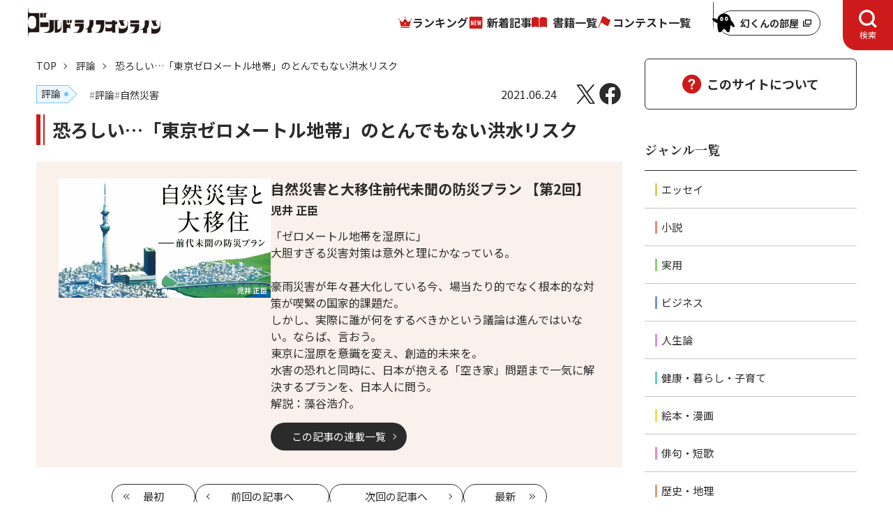

--- FILE ---
content_type: text/html; charset=utf-8
request_url: https://renaissance-media.jp/articles/-/6368
body_size: 11804
content:
<!DOCTYPE html>
<html lang="ja">
<head>
<meta charset="utf-8">
<meta name="viewport" content="width=device-width, initial-scale=1">

<title>恐ろしい…「東京ゼロメートル地帯」のとんでもない洪水リスク｜ゴールドライフオンライン</title>
<meta name="description" content="本記事は、児井正臣氏の書籍『自然災害と大移住――前代未聞の防災プラン』（幻冬舎ルネッサンス新社）より、一部抜粋・編集したものです。">
<meta name="robots" content="max-image-preview:large">
<meta name="theme-color" content="#fffff">
<meta property="og:locale" content="ja_JP">
<meta property="og:url" content="https://renaissance-media.jp/articles/-/6368">
<meta property="og:type" content="article">
<meta property="og:title" content="恐ろしい…「東京ゼロメートル地帯」のとんでもない洪水リスク｜ゴールドライフオンライン">
<meta property="og:description" content="本記事は、児井正臣氏の書籍『自然災害と大移住――前代未聞の防災プラン』（幻冬舎ルネッサンス新社）より、一部抜粋・編集したものです。">
<meta property="og:site_name" content="ゴールドライフオンライン">
<meta property="og:image" content="https://renaissance-media.ismcdn.jp/mwimgs/b/5/1200w/img_b5879b6a7d67e993fdc7f1e29189a4fb1047945.jpg">
<meta name="twitter:card" content="summary_large_image">
<meta name="twitter:site" content="gentoshaglo">
<meta name="twitter:domain" content="renaissance-media.jp">
<link rel="icon" href="https://renaissance-media.ismcdn.jp/common/glo/images/favicon/favicon.ico?rd=202405081420">
<link rel="apple-touch-icon" href="https://renaissance-media.ismcdn.jp/common/glo/images/favicon/apple-touch-icon.png?rd=202405081420" sizes="180x180">
<link rel="manifest" href="https://renaissance-media.jp/manifest.json?rd=202405081420"><link rel="canonical" href="https://renaissance-media.jp/articles/-/6368">

<link rel="preconnect" href="https://fonts.googleapis.com">
<link rel="preconnect" href="https://fonts.gstatic.com" crossorigin>
<link rel="preload" as="style" href="https://fonts.googleapis.com/css2?family=Noto+Sans+JP:wght@400;700&family=Oswald:wght@500&family=Noto+Serif+JP:wght@700&display=swap">
<link rel="stylesheet" href="https://fonts.googleapis.com/css2?family=Noto+Sans+JP:wght@400;700&family=Oswald:wght@500&family=Noto+Serif+JP:wght@700&display=swap" media="print" onload="this.media='all'; this.onload=null;">


<link rel="stylesheet" href="https://renaissance-media.ismcdn.jp/resources/glo/css/pc/leafs.css?rd=202405081420">
<script src="https://renaissance-media.ismcdn.jp/resources/prod/glo/js/pc/leafs.prod.js?rd=202405081420" defer></script>

<script type="application/ld+json">
[{"@context":"http://schema.org","@type":"BreadcrumbList","itemListElement":[{"@type":"ListItem","position":1,"item":{"@id":"https://renaissance-media.jp","name":"ゴールドライフオンライン トップ"}},{"@type":"ListItem","position":2,"item":{"@id":"https://renaissance-media.jp/list/genre/評論","name":"評論"}},{"@type":"ListItem","position":3,"item":{"@id":"https://renaissance-media.jp/articles/-/6368","name":"恐ろしい…「東京ゼロメートル地帯」のとんでもない洪水リスク"}}]},{"@context":"http://schema.org","@type":"NewsArticle","mainEntityOfPage":{"@type":"WebPage","@id":"https://renaissance-media.jp/articles/-/6368"},"headline":"恐ろしい…「東京ゼロメートル地帯」のとんでもない洪水リスク","image":{"@type":"ImageObject","url":"https://renaissance-media.ismcdn.jp/mwimgs/b/5/1200w/img_b5879b6a7d67e993fdc7f1e29189a4fb1047945.jpg","width":"1200","height":"675"},"datePublished":"2021-06-24T16:00:00+09:00","dateModified":"2021-06-26T00:12:06+09:00","author":[{"@type":"Person","name":"児井 正臣","url":"https://renaissance-media.jp/list/author/60d04b597765613c61000000"}],"description":"本記事は、児井正臣氏の書籍『自然災害と大移住――前代未聞の防災プラン』（幻冬舎ルネッサンス新社）より、一部抜粋・編集したものです。","publisher":{"@type":"Organization","name":"ゴールドライフオンライン","logo":{"@type":"ImageObject","url":"https://renaissance-media.ismcdn.jp/common/glo/images/logo.png"}}}]
</script>
<!-- Google Tag Manager -->
<script>(function(w,d,s,l,i){w[l]=w[l]||[];w[l].push({'gtm.start':
new Date().getTime(),event:'gtm.js'});var f=d.getElementsByTagName(s)[0],
j=d.createElement(s),dl=l!='dataLayer'?'&l='+l:'';j.async=true;j.src=
'https://www.googletagmanager.com/gtm.js?id='+i+dl;f.parentNode.insertBefore(j,f);
})(window,document,'script','dataLayer','GTM-P5J8BRK');</script>
<!-- End Google Tag Manager -->
<script async src="https://pagead2.googlesyndication.com/pagead/js/adsbygoogle.js?client=ca-pub-3594808693394612"
crossorigin="anonymous"></script></head>
<body>
<!-- Google Tag Manager (noscript) -->
<noscript><iframe src="https://www.googletagmanager.com/ns.html?id=GTM-P5J8BRK"
height="0" width="0" style="display:none;visibility:hidden"></iframe></noscript>
<!-- End Google Tag Manager (noscript) --><div class="l-wrap">
<header class="g-header js-header-pc">
  <div class="g-header__inner">
    <div class="g-header__logo">
      <a href="/" class="u-link-hover-opacity">
      <img src="/common/glo/images/logo.svg" width="190" height="40" class="" alt="ゴールドライフオンライン" loading="eager">
      </a>
    </div>
    <nav class="g-nav-wrap">
      <ul class="g-nav">
        <li class="g-nav__list"><a href="/list/ranking" class="g-nav__link --ranking">ランキング</a></li>
        <li class="g-nav__list"><a href="/category/glo-articles" class="g-nav__link --latest">新着記事</a></li>
        <li class="g-nav__list"><a href="/ud/books" class="g-nav__link --book">書籍一覧</a></li>
        <li class="g-nav__list"><a href="/category/event" class="g-nav__link --event">コンテスト一覧</a></li>
      </ul>
    </nav>
    <div class="g-header-genkun">
      <a href="/articles/-/15246" target="_blank" class="g-header-genkun__link">
        <img width="32" height="46" alt="" class="g-header-genkun__icon" src="https://renaissance-media.ismcdn.jp/common/glo/images/genkun/header-icon.svg?rd=202404250000" loading="lazy">
        <span class="g-header-genkun__txt">幻くんの部屋</span>
      </a>
    </div>
    <button type="button" class="g-header-search-btn js-header-search-btn-pc" aria-expanded="false" aria-controls="header-search-box" role="tab">
      <span class="g-header-search-btn__txt js-header-search-btn-txt-pc">検索</span>
    </button>
    <div class="g-header-search" id="header-search-box-pc" aria-hidden="true" role="tabpanel">
      <form action="/list/search" method="get" class="m-search">
        <div class="m-search__box">
          <input class="m-search__input" placeholder="検索する" type="text" value="" name="fulltext">
          <button class="m-search__button" type="submit">
            <img width="18" height="18" alt="検索" class="m-search__icon" src="https://renaissance-media.ismcdn.jp/common/glo/images/icon/header-search.svg?rd=202404250000" loading="lazy">
          </button>
        </div>
      </form>
      <span class="m-search-text">探したいキーワード / 著者名 / 書籍名などを入力して検索してください。<br>複数キーワードで調べる場合は、単語ごとにスペースで区切って検索してください。</span>
    </div>
  </div>
</header>  <div class="l-container u-lg-mt-3">
    <div class="l-main">
<nav class="m-breadcrumb">
  <ul class="m-breadcrumb-inner">
    <li class="m-breadcrumb-item">
      <a href="/" class="m-breadcrumb-item__link">TOP</a></li>
    <li class="m-breadcrumb-item">
      <a href="/list/genre/評論" class="m-breadcrumb-item__link">評論</a></li>
    <li class="m-breadcrumb-item">恐ろしい…「東京ゼロメートル地帯」のとんでもない洪水リスク</li>
  </ul>
</nav>
      <main>
        <article class="article-wrap u-lg-mt-3">
<div class="article-header u-lg-mb-15 u-sm-mb-15">
  <div class="article-info u-lg-mb-3 u-sm-mb-3">
    <div class="u-lg-flex u-lg-mr-auto u-lg-flex-wrap u-sm-flex u-sm-flex-wrap">
<ul class="article-info-genres u-sm-mb-2">
  <li class="article-info-genres__item">
    <a href="/list/genre/評論" class="article-info-genres__link"><span class="c-genre-label --criticism --size-M u-lg-mr-3">評論</span></a>
  </li>
</ul>
<ul class="article-info-tags u-sm-mb-2">
  <li class="article-info-tags__item">
    <a href="/list/tag/評論" class="article-info-tags__link"><span class="c-tag">評論</span></a>
  </li>
  <li class="article-info-tags__item">
    <a href="/list/tag/自然災害" class="article-info-tags__link"><span class="c-tag">自然災害</span></a>
  </li>
</ul>
    </div>
    <div class="u-lg-flex u-lg-items-center u-lg-ml-auto u-sm-flex u-sm-items-center">
      <time datetime="2021-06-24T16:00:00+09:00" class="u-lg-mr-6">2021.06.24</time>
<ul class="article-sns-share">
  <li><a href="https://twitter.com/intent/tweet?url=https://renaissance-media.jp/articles/-/6368&text=%E6%81%90%E3%82%8D%E3%81%97%E3%81%84%E2%80%A6%E3%80%8C%E6%9D%B1%E4%BA%AC%E3%82%BC%E3%83%AD%E3%83%A1%E3%83%BC%E3%83%88%E3%83%AB%E5%9C%B0%E5%B8%AF%E3%80%8D%E3%81%AE%E3%81%A8%E3%82%93%E3%81%A7%E3%82%82%E3%81%AA%E3%81%84%E6%B4%AA%E6%B0%B4%E3%83%AA%E3%82%B9%E3%82%AF" target="_blank" class="article-sns-share__item --x" aria-label="X"></a></li>
  <li><a href="https://www.facebook.com/sharer.php?src=bm&u=https://renaissance-media.jp/articles/-/6368&t=%E6%81%90%E3%82%8D%E3%81%97%E3%81%84%E2%80%A6%E3%80%8C%E6%9D%B1%E4%BA%AC%E3%82%BC%E3%83%AD%E3%83%A1%E3%83%BC%E3%83%88%E3%83%AB%E5%9C%B0%E5%B8%AF%E3%80%8D%E3%81%AE%E3%81%A8%E3%82%93%E3%81%A7%E3%82%82%E3%81%AA%E3%81%84%E6%B4%AA%E6%B0%B4%E3%83%AA%E3%82%B9%E3%82%AF" target="_blank" class="article-sns-share__item --facebook" aria-label="Facebook"></a></li>
</ul>    </div>
  </div>

  <h1 class="article-header__ttl u-lg-mb-6 u-sm-mb-4">恐ろしい…「東京ゼロメートル地帯」のとんでもない洪水リスク</h1>

  <div class="article-category">
<div class="article-category-info">
  <figure class="article-category-info__figure">
    <img src="https://renaissance-media.ismcdn.jp/mwimgs/5/5/1280w/img_554ff7c2508225046755942eaed52e33685795.jpg" srcset="https://renaissance-media.ismcdn.jp/mwimgs/5/5/640w/img_554ff7c2508225046755942eaed52e33685795.jpg 640w, https://renaissance-media.ismcdn.jp/mwimgs/5/5/608w/img_554ff7c2508225046755942eaed52e33685795.jpg 980w, https://renaissance-media.ismcdn.jp/mwimgs/5/5/608w/img_554ff7c2508225046755942eaed52e33685795.jpg 1280w" width="304" height="171" class="article-category-info__img" alt="" loading="eager">
  </figure>
  <div class="article-category-info__box u-sm-pt-2 u-sm-pl-5 u-sm-pr-5 u-sm-pb-7">
    <div class="article-category-info__ttl">
      自然災害と大移住――前代未聞の防災プラン
      【第2回】
    </div>
    <div class="article-category-info__subtitle"></div>

    <div class="article-category-info__author">
      
      児井 正臣
     </div>

    <div class="article-category-info__content"><p>「ゼロメートル地帯を湿原に」</p>

<p>大胆すぎる災害対策は意外と理にかなっている。</p>

<p>&nbsp;</p>

<p>豪雨災害が年々甚大化している今、場当たり的でなく根本的な対策が喫緊の国家的課題だ。</p>

<p>しかし、実際に誰が何をするべきかという議論は進んではいない。ならば、言おう。</p>

<p>東京に湿原を――意識を変え、創造的未来を。</p>

<p>水害の恐れと同時に、日本が抱える「空き家」問題まで一気に解決するプランを、日本人に問う。</p>

<p>解説：藻谷浩介。</p>
</div>
    <div class="u-lg-flex">
      <a href="/category/gr293" class="c-btn --link-black">この記事の連載一覧</a>
    </div>
  </div>
</div><div class="article-category-pagination">
  <span class="article-category-pagination__item --first">
    <a href="/articles/-/6354" class="article-category-pagination__btn --first"><span class="u-sm-hidden-text">最初</span></a>
  </span>

  <span class="article-category-pagination__item --prev">
    <a href="/articles/-/6354" class="article-category-pagination__btn --prev">前回<span class="u-sm-hidden-text">の記事へ</span></a>
  </span>

  <span class="article-category-pagination__item --next">
    <a href="/articles/-/6404" class="article-category-pagination__btn --next">次回<span class="u-sm-hidden-text">の記事へ</span></a>
  </span>

  <span class="article-category-pagination__item --latest">
    <a href="/articles/-/6931" class="article-category-pagination__btn --latest"><span class="u-sm-hidden-text">最新</span></a>
  </span>
</div>  </div>

  <figure class="article-header__figure u-lg-mb-6 u-sm-mb-6">
    <img src="https://renaissance-media.ismcdn.jp/mwimgs/b/5/1280w/img_b5879b6a7d67e993fdc7f1e29189a4fb1047945.jpg" srcset="https://renaissance-media.ismcdn.jp/mwimgs/b/5/640w/img_b5879b6a7d67e993fdc7f1e29189a4fb1047945.jpg 640w, https://renaissance-media.ismcdn.jp/mwimgs/b/5/1680w/img_b5879b6a7d67e993fdc7f1e29189a4fb1047945.jpg 980w, https://renaissance-media.ismcdn.jp/mwimgs/b/5/1680w/img_b5879b6a7d67e993fdc7f1e29189a4fb1047945.jpg 1280w" width="840" height="475" class="article-header__img" alt="" loading="eager">
  </figure>

  <div class="article-header-summary u-lg-mb-8 u-sm-mb-8">
    <div class="article-header-summary__inner">
      本記事は、児井正臣氏の書籍『自然災害と大移住――前代未聞の防災プラン』（幻冬舎ルネッサンス新社）より、一部抜粋・編集したものです。
    </div>
  </div>
</div>
<div class="article-body u-lg-mb-11 u-sm-mb-11">
<h2>東京ゼロメートル地帯を遊水地に</h2>

<p>大雨による洪水災害がここ数年全国でひどくなってきている。気象庁のデータでは、「滝のように降る」とされる1時間降水量が50ミリ以上の雨の平均年間発生回数が、国内で2010～19年は統計を取り始めた1976～85年の約1.4倍に増えている。（図1）</p>



<div class="image-area figure-center" style="width:500px;">
<img alt="" class="main-image" src="/mwimgs/8/c/1000m/img_8c2adc5ada68658a7bb3919ea66e3162189882.jpg">
<div class="caption">（図1）全国の1時間降水量50mm以上の年間発生回数の経年変化</div>
</div>



<p>ただし過去にもこのような天候が「荒れる」ことや、逆に日照りが続き干ばつが続いたりしたことは、古今東西記録には多く残されている。</p>

<p>だから地球の歴史から言えば、このように「荒れる」ことの方が通常状態で、逆に高度成長期と言われていた戦後の何十年かが、地球や日本列島では例外的な、安定していた時代だったのかも知れない。</p>

<p>しかし被害が大きくなったのは人口が増え、人の住むエリアが広がったことや、狭い地域に過密な状態で住むようになったからでもある。そもそも人も住まず田畑もないようなところならば川が氾濫しても土砂崩れがあっても被害はない。川の氾濫が起きるような場所には、すなわち自然災害リスクの高い所には人間は住まないものだったが、今はそうではない。</p>

<p>なぜそのようなところに住むようになったのだろうか。</p>

<p>ひとつはもともと安全だと思われていたところが危険になってきたケースで、河川や潮流による浸食が長い年月続くことで徐々に地盤が沈下したり脆くなるなどの自然の変化によるものがある。</p>

<p>また人が自然に手を加えることによって危険になったものもある。地下水汲み上げによる地盤沈下がその最たるものだが、ダム建設や河川改修などといった、農地の確保や灌漑、洪水調整などを目的に行った自然改良も、地域によっては逆にリスクが高まったということもある。さらに近年、地球温暖化による海面上昇で、高潮などのリスクが高まったこともある。</p>

<p>そしてもうひとつは、近年最初からリスクのあったところに人が住むようになったことだ。</p>

<p>人口が増え、核家族化が進み、大勢の人が新たに住む場所を見つけなければならなくなったときに、手ごろなコストで住居を定めようとすると、自然災害上危険なところにも住まなければならなくなることもあった。戦後の高度成長期には、たまたま気候も安定していて大きな自然災害が少なかったせいか、あまりそのことに考慮が払われなかったのかも知れない。</p>


</div>
<div class="article-footer u-lg-mb-16">

  <div class="article-btn-nextpage u-lg-mb-10 u-sm-mb-8">
    <a href="?page=2" class="article-btn-nextpage__link">
      <span class="article-btn-nextpage__ttl">次ページ</span>
      <div class="article-btn-nextpage__txt">そのような危険地域で過ごすには、堤防を…</div>
    </a>
  </div>


  <div class="u-lg-mb-10 u-sm-mb-8">
    <div class="m-pager"><ol class="m-pager-list"><li class="m-pager-item"><span class="m-pager-item__current">1</span></li><li class="m-pager-item"><a href="?page=2" class="m-pager-item__number">2</a></li></ol></div>
  </div>
  
<div class="article-reaction u-lg-mb-10 js-article-reaction-btns">
  <div class="article-reaction-ttl">
    <span class="article-reaction-ttl__balloon js-reaction-txt">この記事はどうでしたか？</span>
  </div>
  <form>
    <input type="hidden" name="vote[article_id]" class="js-vote-id" value="6368">
    <input type="hidden" name="vote[article_title]" class="js-vote-title" value="恐ろしい…「東京ゼロメートル地帯」のとんでもない洪水リスク">
    <ul class="u-lg-flex u-lg-justify-center u-lg-gap u-sm-flex u-sm-justify-center u-sm-gap">
      <li>
        <button name="vote[button1]" class="article-reaction-btn js-reaction-btn" data-reaction-code="1" type="button">
          <span class="article-reaction-btn__txt --be-moved">感動した</span>
          <div class="u-lg-flex u-lg-items-center u-sm-flex u-sm-items-center">
            <div class="article-reaction-btn__img --be-moved"></div>
            <span class="article-reaction-btn__count js-reaction-count">0</span>
          </div>
        </button>
      </li>
      <li>
        <button name="vote[button2]" class="article-reaction-btn js-reaction-btn" data-reaction-code="2" type="button">
          <span class="article-reaction-btn__txt">面白い</span>
          <div class="u-lg-flex u-lg-items-center u-sm-flex u-sm-items-center">
            <div class="article-reaction-btn__img --interesting"></div>
            <span class="article-reaction-btn__count js-reaction-count">0</span>
          </div>
        </button>
      </li>
      <li>
        <button name="vote[button3]" class="article-reaction-btn js-reaction-btn" data-reaction-code="3" type="button">
          <span class="article-reaction-btn__txt">なるほど</span>
          <div class="u-lg-flex u-lg-items-center u-sm-flex u-sm-items-center">
            <div class="article-reaction-btn__img --i-see"></div>
            <span class="article-reaction-btn__count js-reaction-count">0</span>
          </div>
        </button>
      </li>
    </ul>
  </form>
</div>

  <div class="article-info u-lg-mb-3 u-sm-mb-6">
    <div class="u-lg-flex u-lg-mr-auto u-lg-flex-wrap u-sm-flex u-sm-flex-wrap">
<ul class="article-info-genres u-sm-mb-2">
  <li class="article-info-genres__item">
    <a href="/list/genre/評論" class="article-info-genres__link"><span class="c-genre-label --criticism --size-M u-lg-mr-3">評論</span></a>
  </li>
</ul>
<ul class="article-info-tags u-sm-mb-2">
  <li class="article-info-tags__item">
    <a href="/list/tag/評論" class="article-info-tags__link"><span class="c-tag">評論</span></a>
  </li>
  <li class="article-info-tags__item">
    <a href="/list/tag/自然災害" class="article-info-tags__link"><span class="c-tag">自然災害</span></a>
  </li>
</ul>
    </div>
    <div class="u-sm-flex u-lg-ml-auto">
<ul class="article-sns-share">
  <li><a href="https://twitter.com/intent/tweet?url=https://renaissance-media.jp/articles/-/6368&text=%E6%81%90%E3%82%8D%E3%81%97%E3%81%84%E2%80%A6%E3%80%8C%E6%9D%B1%E4%BA%AC%E3%82%BC%E3%83%AD%E3%83%A1%E3%83%BC%E3%83%88%E3%83%AB%E5%9C%B0%E5%B8%AF%E3%80%8D%E3%81%AE%E3%81%A8%E3%82%93%E3%81%A7%E3%82%82%E3%81%AA%E3%81%84%E6%B4%AA%E6%B0%B4%E3%83%AA%E3%82%B9%E3%82%AF" target="_blank" class="article-sns-share__item --x" aria-label="X"></a></li>
  <li><a href="https://www.facebook.com/sharer.php?src=bm&u=https://renaissance-media.jp/articles/-/6368&t=%E6%81%90%E3%82%8D%E3%81%97%E3%81%84%E2%80%A6%E3%80%8C%E6%9D%B1%E4%BA%AC%E3%82%BC%E3%83%AD%E3%83%A1%E3%83%BC%E3%83%88%E3%83%AB%E5%9C%B0%E5%B8%AF%E3%80%8D%E3%81%AE%E3%81%A8%E3%82%93%E3%81%A7%E3%82%82%E3%81%AA%E3%81%84%E6%B4%AA%E6%B0%B4%E3%83%AA%E3%82%B9%E3%82%AF" target="_blank" class="article-sns-share__item --facebook" aria-label="Facebook"></a></li>
</ul>    </div>
  </div>

  <div class="u-lg-flex u-lg-justify-center u-sm-mb-1">
    <a href="/category/gr293" class="c-btn --link-black">この記事の連載一覧</a>
  </div>

<div class="article-category-pagination">
  <span class="article-category-pagination__item --first">
    <a href="/articles/-/6354" class="article-category-pagination__btn --first"><span class="u-sm-hidden-text">最初</span></a>
  </span>

  <span class="article-category-pagination__item --prev">
    <a href="/articles/-/6354" class="article-category-pagination__btn --prev">前回<span class="u-sm-hidden-text">の記事へ</span></a>
  </span>

  <span class="article-category-pagination__item --next">
    <a href="/articles/-/6404" class="article-category-pagination__btn --next">次回<span class="u-sm-hidden-text">の記事へ</span></a>
  </span>

  <span class="article-category-pagination__item --latest">
    <a href="/articles/-/6931" class="article-category-pagination__btn --latest"><span class="u-sm-hidden-text">最新</span></a>
  </span>
</div>
</div>        </article>
      </main>
<section class="article-author-detail u-lg-mb-20 u-sm-mb-20">
  <h2 class="c-heading-section u-lg-mb-6 u-sm-mb-4">著者詳細</h2>
  <div class="m-author-info u-lg-mb-18 u-sm-mb-16">
    <div class="u-lg-ml-4 u-sm-ml-3">
      <div class="u-fs-XL u-fw-bold u-lg-mb-3">児井 正臣</div>
      <div class="u-sm-clear-both">
        <div class="m-author-info__content u-lg-mb-6 u-sm-mb-6">1945年1月19日 横浜市で生まれる。<br>
1963年3月 東京都立両国高校を卒業。<br>
1968年3月 慶応義塾大学商学部を卒業（ゼミは交通経済学）。<br>
1968年4月 日本アイ・ビー・エム株式会社に入社。<br>
1991年12月 一般旅行業務取扱主任者主任補の資格を独学で取得。<br>
2004年12月 日本アイ・ビー・エム株式会社を定年退職、その後6年間同社の社員研修講師を非常勤で勤める。<br>
著書『地理が面白い―公共交通機関による全国市町村役所・役場めぐりの旅』（2005年・近代文芸社）、『ヨーロッパ各停列車で行くハイドンの旅』（2010年・幻冬舎ルネッサンス）<br></div>
        <div class="u-sm-flex u-sm-justify-center">
          <a href="/list/author/60d04b597765613c61000000" class="c-btn --link">著者ページへ</a>
        </div>
      </div>
    </div>
  </div>

  <h2 class="c-heading-section u-lg-mb-6 u-sm-mb-4">この著者の書籍</h2>
  <ul class="u-lg-mb-18 u-sm-mb-16">
    <li class="m-book-info__item u-lg-flex u-lg-gap">
      <figure class="m-book-info__figure --book">
         <img src="https://renaissance-media.ismcdn.jp/mwimgs/1/0/1280w/img_10a529875acee06a0d792544334a271d47474.jpg" srcset="https://renaissance-media.ismcdn.jp/mwimgs/1/0/640w/img_10a529875acee06a0d792544334a271d47474.jpg 640w, https://renaissance-media.ismcdn.jp/mwimgs/1/0/366w/img_10a529875acee06a0d792544334a271d47474.jpg 980w, https://renaissance-media.ismcdn.jp/mwimgs/1/0/366w/img_10a529875acee06a0d792544334a271d47474.jpg 1280w" width="183" height="269" class="m-book-info__img --book" alt="" loading="lazy">
      </figure>
      <div class="u-lg-flex-auto">
        <div class="u-fs-XL u-fw-bold u-lg-mb-1 u-sm-mb-1">自然災害と大移住</div>
        <div class="u-fs-M u-fw-bold u-lg-mb-2 u-sm-mb-2">前代未聞の防災プラン</div>
        <div class="u-lg-mb-2 u-sm-mb-2">児井 正臣</div>
        <div class="u-fs-XXS u-lg-mb-4">出版社名：幻冬舎メディアコンサルティング</div>
        <div class="u-sm-clear-both u-sm-mt-8">
          <ul class="m-book-links u-lg-mb-5 u-sm-mb-4">
            <li class="m-book-links__item">
              <a href="https://www.amazon.co.jp/gp/product/4344932854/ref=as_li_tl?ie=UTF8&camp=247&creative=1211&creativeASIN=4344932854&linkCode=as2&tag=gentoshago-22&linkId=9bcd78294232133ac9b0a97783af0864" class="m-book-links__link" target="_blank">
                <img width="170" height="42" alt="Amazon" class="m-book-links__img" src="https://renaissance-media.ismcdn.jp/common/images/books/amazon.png?rd=202404250000" loading="lazy">
              </a>
            </li>
            <li class="m-book-links__item">
              <a href="https://hb.afl.rakuten.co.jp/ichiba/144b9257.1d7574dd.144b9258.7b5729e5/?pc=https%3A%2F%2Fitem.rakuten.co.jp%2Fbook%2F16658039%2F&link_type=hybrid_url&ut=[base64]" class="m-book-links__link" target="_blank">
                <img width="170" height="42" alt="楽天ブックス" class="m-book-links__img" src="https://renaissance-media.ismcdn.jp/common/images/books/rakuten.png?rd=202404250000" loading="lazy">
              </a>
            </li>
            <li class="m-book-links__item">
              <a href="https://www.gentosha-book.com/products/9784344932852/" class="m-book-links__link" target="_blank">
                <img width="170" height="42" alt="幻冬舎ルネッサンス新社" class="m-book-links__img" src="https://renaissance-media.ismcdn.jp/common/images/books/renaissance.png?rd=202404250000" loading="lazy">
              </a>
            </li>
          </ul>
          <div class="m-book-info__content u-lg-mb-6 u-sm-mb-6">豪雨災害が年々甚大化している今、場当たり的でなく根本的な対策が喫緊の国家的課題だ。<br>
しかし、実際に誰が何をするべきかという議論は進んではいない。ならば、言おう。<br>
東京に湿原を――意識を変え、創造的未来を。<br>
水害の恐れと同時に、日本が抱える「空き家」問題まで一気に解決するプランを、日本人に問う。<br>
解説：藻谷浩介。<br></div>
          <div class="u-sm-flex u-sm-justify-center">
            <a href="/ud/books/60d04c25776561448f000000" class="c-btn --link">書籍ページへ</a>
          </div>
        </div>
      </div>
    </li>
  </ul>
  <h2 class="c-heading-section u-lg-mb-6 u-sm-mb-4">この著者の記事</h2>
  <div class="u-lg-mb-18 u-sm-mb-16">
  <ol class="m-article u-lg-mb-6 u-sm-mb-6">
    <li class="m-article-item --icon-wrap">
      <a href="/articles/-/20772" class="m-article__link">
        <div class="m-article-item__box --grid-col-12">
          <div class="m-article-column">
            <div class="m-article-column__label u-lg-mr-1 u-sm-mr-1"><span class="c-genre-label --criticism">評論</span></div>
            <div class="m-article-column__box">
            <div class="m-article-column__ttl">『ゴールドライフオンライン人気記事ピックアップ』</div>
            <div class="m-article-column__numbering">【第8回】</div>
            </div>
          </div>
          <div class="m-article__img --icon-wrap u-lg-mr-6 u-sm-mb-3">
            <figure class="m-articles-figure-wrap --col-width-4">
            <img src="https://renaissance-media.ismcdn.jp/mwimgs/d/4/1280w/img_d4de0daf5fe4622918adb63cdd3dad592814325.png" srcset="https://renaissance-media.ismcdn.jp/mwimgs/d/4/640w/img_d4de0daf5fe4622918adb63cdd3dad592814325.png 640w, https://renaissance-media.ismcdn.jp/mwimgs/d/4/528w/img_d4de0daf5fe4622918adb63cdd3dad592814325.png 980w, https://renaissance-media.ismcdn.jp/mwimgs/d/4/528w/img_d4de0daf5fe4622918adb63cdd3dad592814325.png 1280w" width="264" height="150" class="m-articles-figure" alt="" loading="lazy">
            </figure>
          </div>
          <h3 class="m-article__ttl u-lg-mb-1 u-sm-mb-1 u-sm-ml-3">「東京ゼロメートル地帯」は荒川の両側に等しく広がり、墨田、江東、足立、葛飾、江戸川の5区が水没する可能性は高い。</h3>
          <time datetime="2025-07-11T19:00:00+09:00" class="m-article__publish u-sm-ml-3">2025.07.11</time>
        </div>
      </a>
    </li>
    <li class="m-article-item --icon-wrap">
      <a href="/articles/-/19326" class="m-article__link">
        <div class="m-article-item__box --grid-col-12">
          <div class="m-article-column">
            <div class="m-article-column__label u-lg-mr-1 u-sm-mr-1"><span class="c-genre-label --criticism">評論</span></div>
            <div class="m-article-column__box">
            <div class="m-article-column__ttl">『自然災害と大移住――前代未聞の防災プラン［注目連載ピックアップ］』</div>
            <div class="m-article-column__numbering">【最終回】</div>
            </div>
          </div>
          <div class="m-article__img --icon-wrap u-lg-mr-6 u-sm-mb-3">
            <figure class="m-articles-figure-wrap --col-width-4">
            <img src="https://renaissance-media.ismcdn.jp/mwimgs/8/f/1280w/img_8f5ed35c55d9e50a3c4b6b2c241f1ddc555819.jpg" srcset="https://renaissance-media.ismcdn.jp/mwimgs/8/f/640w/img_8f5ed35c55d9e50a3c4b6b2c241f1ddc555819.jpg 640w, https://renaissance-media.ismcdn.jp/mwimgs/8/f/528w/img_8f5ed35c55d9e50a3c4b6b2c241f1ddc555819.jpg 980w, https://renaissance-media.ismcdn.jp/mwimgs/8/f/528w/img_8f5ed35c55d9e50a3c4b6b2c241f1ddc555819.jpg 1280w" width="264" height="150" class="m-articles-figure" alt="" loading="lazy">
            </figure>
          </div>
          <h3 class="m-article__ttl u-lg-mb-1 u-sm-mb-1 u-sm-ml-3">消費税増税反対・国債で賄うべき・自然災害で死ねれば本望である…大移住プロジェクトに対し想定される様々な反対意見。</h3>
          <time datetime="2025-04-25T08:00:00+09:00" class="m-article__publish u-sm-ml-3">2025.04.25</time>
        </div>
      </a>
    </li>
    <li class="m-article-item --icon-wrap">
      <a href="/articles/-/19325" class="m-article__link">
        <div class="m-article-item__box --grid-col-12">
          <div class="m-article-column">
            <div class="m-article-column__label u-lg-mr-1 u-sm-mr-1"><span class="c-genre-label --criticism">評論</span></div>
            <div class="m-article-column__box">
            <div class="m-article-column__ttl">『自然災害と大移住――前代未聞の防災プラン［注目連載ピックアップ］』</div>
            <div class="m-article-column__numbering">【第25回】</div>
            </div>
          </div>
          <div class="m-article__img --icon-wrap u-lg-mr-6 u-sm-mb-3">
            <figure class="m-articles-figure-wrap --col-width-4">
            <img src="https://renaissance-media.ismcdn.jp/mwimgs/5/0/1280w/img_509d6d982edbe16e34fde8ff1526e125672187.jpg" srcset="https://renaissance-media.ismcdn.jp/mwimgs/5/0/640w/img_509d6d982edbe16e34fde8ff1526e125672187.jpg 640w, https://renaissance-media.ismcdn.jp/mwimgs/5/0/528w/img_509d6d982edbe16e34fde8ff1526e125672187.jpg 980w, https://renaissance-media.ismcdn.jp/mwimgs/5/0/528w/img_509d6d982edbe16e34fde8ff1526e125672187.jpg 1280w" width="264" height="150" class="m-articles-figure" alt="" loading="lazy">
            </figure>
          </div>
          <h3 class="m-article__ttl u-lg-mb-1 u-sm-mb-1 u-sm-ml-3">現在は1兆円を下回る水準に。国の治水予算は2000年度頃までは年1.3兆円程度に達することもあったが…</h3>
          <time datetime="2025-04-24T08:00:00+09:00" class="m-article__publish u-sm-ml-3">2025.04.24</time>
        </div>
      </a>
    </li>
  </ol>
  <div class="u-lg-flex u-lg-justify-center u-sm-flex u-sm-justify-center u-lg-mt-6">
    <a href="/list/author/60d04b597765613c61000000" class="c-btn --link">もっと見る</a>
  </div>
  </div>
</section>
      <div class="u-lg-flex u-lg-gap u-lg-mb-16">
        <section class="u-lg-col-6">
<h2 class="c-heading-icon --like u-lg-mb-6 u-sm-mb-6">編集部イチオシ記事</h2>
<article class="m-article u-sm-mb-14">
  <a href="/articles/-/23336" class="m-article__link">
    <div class="m-article-column">
      <div class="m-article-column__label"><span class="c-genre-label --essay">エッセイ</span></div>
      <div class="m-article-column__box">
        <div class="m-article-column__ttl">『妻の笑顔』</div>
        <div class="m-article-column__numbering">【第4回】</div>
        <div class="m-article-column__author">新保 昭</div>
      </div>
    </div>
    <div class="u-lg-flex u-lg-gap u-lg-mb-4 u-sm-flex u-sm-gap u-sm-mb-3">
      <figure class="m-articles-figure-wrap --col-width-3">
        <img src="https://renaissance-media.ismcdn.jp/mwimgs/4/b/1280w/img_4b78618a4d93653a8d77c0cd809b9ead1689629.png" srcset="https://renaissance-media.ismcdn.jp/mwimgs/4/b/640w/img_4b78618a4d93653a8d77c0cd809b9ead1689629.png 640w, https://renaissance-media.ismcdn.jp/mwimgs/4/b/384w/img_4b78618a4d93653a8d77c0cd809b9ead1689629.png 980w, https://renaissance-media.ismcdn.jp/mwimgs/4/b/384w/img_4b78618a4d93653a8d77c0cd809b9ead1689629.png 1280w" width="192" height="109" class="m-articles-figure" alt="" loading="lazy">
      </figure>
      <h3 class="m-article__ttl">ステージ4の大腸がんで寝たきり状態になってしまった妻。会話は無く、苦痛のせいか時々本能剥き出しのような表情をするように…</h3>
    </div>
    <div class="m-article-body">
      <div class="u-fs-XS u-lg-line-clamp-4 u-sm-line-clamp-3">【前回の記事を読む】妻が寝たきりになった。治療のため病院を転々としていた時、“一言だけ”言葉を絞り出してくれたが…上手く答えられなかった。今看護師さんに頼んで血圧を測って貰った。上91下54で安定している。基本、定期的には測らない。今日の昼から部屋が1007号室に変わった。1日16500円、高い部屋代取って出て行かせる算段か。早く受け入れてくれる病院を探さないと又お金が飛ぶ様に消えて行く。お金が…</div>
    </div>
    </a>
</article>
        </section>
        <section class="u-lg-col-6">
<h2 class="c-heading-icon --book u-lg-mb-6 u-sm-mb-6">人気小説連載記事</h2>
<article class="m-article u-sm-mb-14">
  <a href="/articles/-/23034" class="m-article__link">
    <div class="m-article-column">
      <div class="m-article-column__label"><span class="c-genre-label --novel">小説</span></div>
      <div class="m-article-column__box">
        <div class="m-article-column__ttl">『あら、50歳独身いいかも！［2025年話題作ピックアップ］』</div>
        <div class="m-article-column__numbering">【第25回】</div>
        <div class="m-article-column__author">武 きき</div>
      </div>
    </div>
    <div class="u-lg-flex u-lg-gap u-lg-mb-4 u-sm-flex u-sm-gap u-sm-mb-4">
      <figure class="m-articles-figure-wrap --col-width-3">
        <img src="https://renaissance-media.ismcdn.jp/mwimgs/a/3/1280w/img_a3b83c142f9df705df8bd64362cfa4a81623020.png" srcset="https://renaissance-media.ismcdn.jp/mwimgs/a/3/640w/img_a3b83c142f9df705df8bd64362cfa4a81623020.png 640w, https://renaissance-media.ismcdn.jp/mwimgs/a/3/384w/img_a3b83c142f9df705df8bd64362cfa4a81623020.png 980w, https://renaissance-media.ismcdn.jp/mwimgs/a/3/384w/img_a3b83c142f9df705df8bd64362cfa4a81623020.png 1280w" width="192" height="109" class="m-articles-figure" alt="" loading="lazy">
      </figure>
      <h3 class="m-article__ttl">寝室に入ると夫は若い女性と一緒に寝ていた。私と愛し合うベッドに別の女が寝ているなんて許せない。私は頭にきて…</h3>
    </div>
    <div class="m-article-body">
      <div class="u-fs-XS u-lg-line-clamp-4 u-sm-line-clamp-3">【前回の記事を読む】「この状況を説明して！」——朝目が覚めると妻が鬼の形相で目の前に立っていた。横を見ると、若い女性が寝ていて…心臓の音がうるさい。静まれ！　どんな事があっても、美樹の手を離さない！　ああ～、どうすればいい？　焦る。新幹線が遅く感じる。イライラする。家に着いた。美樹はいるだろうか。こわごわ玄関を開けた。美樹はスーツケースに荷物を詰めている。何をしているんだ！今日は、涼真さんのマン…</div>
    </div>
    </a>
</article>        </section>
      </div>
    </div>
    <div class="l-sub">
<div class=" u-lg-mb-11 u-sm-mb-8">
  <a href="/list/about" class="c-btn --about">このサイトについて</a>
</div><div class="m-sub-genre-list u-lg-mb-11">
  <h2 class="c-heading-sub">ジャンル一覧</h2>
  <ul class="m-sub-genre-list__list">
    <li class="m-sub-genre-list__item"><a href="/list/genre/エッセイ" class="m-sub-genre-list__link --essay">エッセイ</a></li>
    <li class="m-sub-genre-list__item"><a href="/list/genre/小説" class="m-sub-genre-list__link --novel">小説</a></li>
    <li class="m-sub-genre-list__item"><a href="/list/genre/実用" class="m-sub-genre-list__link --practical">実用</a></li>
    <li class="m-sub-genre-list__item"><a href="/list/genre/ビジネス" class="m-sub-genre-list__link --business">ビジネス</a></li>
    <li class="m-sub-genre-list__item"><a href="/list/genre/人生論" class="m-sub-genre-list__link --viewoflife">人生論</a></li>
    <li class="m-sub-genre-list__item"><a href="/list/genre/健康・暮らし・子育て" class="m-sub-genre-list__link --life">健康・暮らし・子育て</a></li>
    <li class="m-sub-genre-list__item"><a href="/list/genre/絵本・漫画" class="m-sub-genre-list__link --book">絵本・漫画</a></li>
    <li class="m-sub-genre-list__item"><a href="/list/genre/俳句・短歌" class="m-sub-genre-list__link --haiku">俳句・短歌</a></li>
    <li class="m-sub-genre-list__item"><a href="/list/genre/歴史・地理" class="m-sub-genre-list__link --history">歴史・地理</a></li>
    <li class="m-sub-genre-list__item"><a href="/list/genre/評論" class="m-sub-genre-list__link --criticism">評論</a></li>
  </ul>
</div><div class="m-sub-pickup-word u-lg-mb-12">
  <h2 class="c-heading-sub">注目ワード</h2>
  <ul class="m-sub-pickup-word__list">
    <li class="m-sub-pickup-word__item"><a href="/list/tag/エンタメ" class="c-tag">エンタメ</a></li>
    <li class="m-sub-pickup-word__item"><a href="/list/tag/ミステリー" class="c-tag">ミステリー</a></li>
    <li class="m-sub-pickup-word__item"><a href="/list/tag/コンテスト大賞作品" class="c-tag">コンテスト大賞作品</a></li>
    <li class="m-sub-pickup-word__item"><a href="/list/tag/短編集" class="c-tag">短編集</a></li>
    <li class="m-sub-pickup-word__item"><a href="/list/tag/仕事" class="c-tag">仕事</a></li>
    <li class="m-sub-pickup-word__item"><a href="/list/tag/純愛" class="c-tag">純愛</a></li>
    <li class="m-sub-pickup-word__item"><a href="/list/tag/介護" class="c-tag">介護</a></li>
    <li class="m-sub-pickup-word__item"><a href="/list/tag/家族" class="c-tag">家族</a></li>
    <li class="m-sub-pickup-word__item"><a href="/list/tag/絵本" class="c-tag">絵本</a></li>
    <li class="m-sub-pickup-word__item"><a href="/list/tag/お金" class="c-tag">お金</a></li>
    <li class="m-sub-pickup-word__item"><a href="/list/tag/恋愛" class="c-tag">恋愛</a></li>
    <li class="m-sub-pickup-word__item"><a href="/list/tag/動物" class="c-tag">動物</a></li>
    <li class="m-sub-pickup-word__item"><a href="/list/tag/歴史" class="c-tag">歴史</a></li>
    <li class="m-sub-pickup-word__item"><a href="/list/tag/毒親" class="c-tag">毒親</a></li>
    <li class="m-sub-pickup-word__item"><a href="/list/tag/猫" class="c-tag">猫</a></li>
    <li class="m-sub-pickup-word__item"><a href="/list/tag/ファンタジー" class="c-tag">ファンタジー</a></li>
    <li class="m-sub-pickup-word__item"><a href="/list/tag/学園" class="c-tag">学園</a></li>
    <li class="m-sub-pickup-word__item"><a href="/list/tag/結婚" class="c-tag">結婚</a></li>
    <li class="m-sub-pickup-word__item"><a href="/list/tag/旅行記" class="c-tag">旅行記</a></li>
    <li class="m-sub-pickup-word__item"><a href="/list/tag/DV" class="c-tag">DV</a></li>
    <li class="m-sub-pickup-word__item"><a href="/list/tag/不倫" class="c-tag">不倫</a></li>
    <li class="m-sub-pickup-word__item"><a href="/list/tag/離婚" class="c-tag">離婚</a></li>
    <li class="m-sub-pickup-word__item"><a href="/list/tag/嫁姑" class="c-tag">嫁姑</a></li>
    <li class="m-sub-pickup-word__item"><a href="/list/tag/認知症" class="c-tag">認知症</a></li>
    <li class="m-sub-pickup-word__item"><a href="/list/tag/がん" class="c-tag">がん</a></li>
    <li class="m-sub-pickup-word__item"><a href="/list/tag/闘病記" class="c-tag">闘病記</a></li>
    <li class="m-sub-pickup-word__item"><a href="/list/tag/子育て" class="c-tag">子育て</a></li>
    <li class="m-sub-pickup-word__item"><a href="/list/tag/教育" class="c-tag">教育</a></li>
  </ul>
</div>
<ul class="u-sm-mb-18">
  <li class="u-lg-mb-6 u-sm-mb-6 u-sm-flex u-sm-justify-center">
    <a href="https://renaissance-media.jp/category/gr1688" class="u-link-hover-opacity">
     <img src="https://renaissance-media.ismcdn.jp/mwimgs/5/f/1280w/img_5f1c8396ea0fca35e811a0e4040da7a31352880.png" srcset="https://renaissance-media.ismcdn.jp/mwimgs/5/f/640w/img_5f1c8396ea0fca35e811a0e4040da7a31352880.png 640w, https://renaissance-media.ismcdn.jp/mwimgs/5/f/608w/img_5f1c8396ea0fca35e811a0e4040da7a31352880.png 980w, https://renaissance-media.ismcdn.jp/mwimgs/5/f/608w/img_5f1c8396ea0fca35e811a0e4040da7a31352880.png 1280w" width="304" height="171" class="" alt="" loading="lazy">
   </a>
  </li>
  <li class="u-lg-mb-6 u-sm-mb-6 u-sm-flex u-sm-justify-center">
    <a href="https://renaissance-media.jp/articles/-/23521" class="u-link-hover-opacity">
     <img src="https://renaissance-media.ismcdn.jp/mwimgs/0/2/1280w/img_027aee9100cb6d3447ae743290bdb45b188708.jpg" srcset="https://renaissance-media.ismcdn.jp/mwimgs/0/2/640w/img_027aee9100cb6d3447ae743290bdb45b188708.jpg 640w, https://renaissance-media.ismcdn.jp/mwimgs/0/2/608w/img_027aee9100cb6d3447ae743290bdb45b188708.jpg 980w, https://renaissance-media.ismcdn.jp/mwimgs/0/2/608w/img_027aee9100cb6d3447ae743290bdb45b188708.jpg 1280w" width="304" height="171" class="" alt="" loading="lazy">
   </a>
  </li>
  <li class="u-lg-mb-6 u-sm-mb-6 u-sm-flex u-sm-justify-center">
    <a href="https://renaissance-media.jp/articles/-/23196" class="u-link-hover-opacity">
     <img src="https://renaissance-media.ismcdn.jp/mwimgs/9/d/1280w/img_9df433c652416f7f5775494798cc3bb81070275.png" srcset="https://renaissance-media.ismcdn.jp/mwimgs/9/d/640w/img_9df433c652416f7f5775494798cc3bb81070275.png 640w, https://renaissance-media.ismcdn.jp/mwimgs/9/d/608w/img_9df433c652416f7f5775494798cc3bb81070275.png 980w, https://renaissance-media.ismcdn.jp/mwimgs/9/d/608w/img_9df433c652416f7f5775494798cc3bb81070275.png 1280w" width="304" height="171" class="" alt="" loading="lazy">
   </a>
  </li>
  <li class="u-lg-mb-6 u-sm-mb-6 u-sm-flex u-sm-justify-center">
    <a href="https://renaissance-media.jp/articles/-/20392" class="u-link-hover-opacity">
     <img src="https://renaissance-media.ismcdn.jp/mwimgs/1/0/1280w/img_100a3f02242f986f2f076d380d988a2a784404.png" srcset="https://renaissance-media.ismcdn.jp/mwimgs/1/0/640w/img_100a3f02242f986f2f076d380d988a2a784404.png 640w, https://renaissance-media.ismcdn.jp/mwimgs/1/0/608w/img_100a3f02242f986f2f076d380d988a2a784404.png 980w, https://renaissance-media.ismcdn.jp/mwimgs/1/0/608w/img_100a3f02242f986f2f076d380d988a2a784404.png 1280w" width="304" height="171" class="" alt="" loading="lazy">
   </a>
  </li>
  <li class="u-lg-mb-6 u-sm-mb-6 u-sm-flex u-sm-justify-center">
    <a href="https://renaissance-media.jp/articles/-/21294" class="u-link-hover-opacity">
     <img src="https://renaissance-media.ismcdn.jp/mwimgs/a/8/1280w/img_a88fe654eaa37ec485eb1783dab33e6b2565148.png" srcset="https://renaissance-media.ismcdn.jp/mwimgs/a/8/640w/img_a88fe654eaa37ec485eb1783dab33e6b2565148.png 640w, https://renaissance-media.ismcdn.jp/mwimgs/a/8/608w/img_a88fe654eaa37ec485eb1783dab33e6b2565148.png 980w, https://renaissance-media.ismcdn.jp/mwimgs/a/8/608w/img_a88fe654eaa37ec485eb1783dab33e6b2565148.png 1280w" width="304" height="171" class="" alt="" loading="lazy">
   </a>
  </li>
  <li class="u-lg-mb-6 u-sm-mb-6 u-sm-flex u-sm-justify-center">
    <a href="https://renaissance-media.jp/articles/-/22198" class="u-link-hover-opacity">
     <img src="https://renaissance-media.ismcdn.jp/mwimgs/a/5/1280w/img_a548b89f1acf88d986ec80f59c72083b378826.png" srcset="https://renaissance-media.ismcdn.jp/mwimgs/a/5/640w/img_a548b89f1acf88d986ec80f59c72083b378826.png 640w, https://renaissance-media.ismcdn.jp/mwimgs/a/5/608w/img_a548b89f1acf88d986ec80f59c72083b378826.png 980w, https://renaissance-media.ismcdn.jp/mwimgs/a/5/608w/img_a548b89f1acf88d986ec80f59c72083b378826.png 1280w" width="304" height="171" class="" alt="" loading="lazy">
   </a>
  </li>
  <li class="u-lg-mb-6 u-sm-mb-6 u-sm-flex u-sm-justify-center">
    <a href="https://renaissance-media.jp/articles/-/20171" class="u-link-hover-opacity">
     <img src="https://renaissance-media.ismcdn.jp/mwimgs/5/e/1280w/img_5e8374836003b924c17f55f3fc6170f4617229.png" srcset="https://renaissance-media.ismcdn.jp/mwimgs/5/e/640w/img_5e8374836003b924c17f55f3fc6170f4617229.png 640w, https://renaissance-media.ismcdn.jp/mwimgs/5/e/608w/img_5e8374836003b924c17f55f3fc6170f4617229.png 980w, https://renaissance-media.ismcdn.jp/mwimgs/5/e/608w/img_5e8374836003b924c17f55f3fc6170f4617229.png 1280w" width="304" height="171" class="" alt="" loading="lazy">
   </a>
  </li>
</ul>
    </div>
  </div>
<footer class="g-footer js-footer">
  <div class="g-footer__area --main">
    <div class="g-footer__logo"><a href="/" class="u-link-hover-opacity"><img alt="ゴールドライフオンライン" width="419" height="88" src="https://renaissance-media.ismcdn.jp/common/glo/images/logo.svg?rd=202404250000" loading="lazy"></a></div>
    <ul class="g-footer-sitemap u-lg-mb-6 u-sm-mb-6">
      <li class="g-footer-sitemap__item"><a href="/list/about" class="g-footer-sitemap__link">このサイトについて</a></li>
      <li class="g-footer-sitemap__item"><a href="/list/first" class="g-footer-sitemap__link">はじめての方はこちら</a></li>
      <li class="g-footer-sitemap__item"><a href="/category/news" class="g-footer-sitemap__link">お知らせ一覧</a></li>
      <li class="g-footer-sitemap__item"><a href="/list/author" class="g-footer-sitemap__link">著者一覧</a></li>
    </ul>
    <div class="g-footer__sns u-lg-mb-6 u-sm-mb-6">

<ul class="m-sns-link">
  <li class="m-sns-link__item">
    <a href="https://twitter.com/gentoshaglo?lang=ja" class="m-sns-link__link" target="_balnk">
      <img width="19" height="25" alt="X" src="https://renaissance-media.ismcdn.jp/common/glo/images/icon/sns-x.svg?rd=202404250000" loading="lazy">
    </a>
  </li>
  <li class="m-sns-link__item">
    <a href="https://www.facebook.com/gentoshaglo?locale=ja_JP" class="m-sns-link__link" target="_balnk">
      <img width="23" height="25" alt="Facebook" src="https://renaissance-media.ismcdn.jp/common/glo/images/icon/sns-facebook.svg?rd=202404250000" loading="lazy">
    </a>
  </li>
  <li class="m-sns-link__item">
    <a href="https://www.instagram.com/gentoshaglo/" class="m-sns-link__link" target="_balnk">
      <img width="25" height="25" alt="Instagram" src="https://renaissance-media.ismcdn.jp/common/glo/images/icon/sns-instagram.svg?rd=202404250000" loading="lazy">
    </a>
  </li>
</ul>    </div>
    <ul class="g-footer-corpmenu">
      <li class="g-footer-corpmenu__item"><a href="/list/notice#terms" class="g-footer-corpmenu__link">免責事項</a></li>
      <li class="g-footer-corpmenu__item"><a href="/list/notice#copyright" class="g-footer-corpmenu__link">著作権</a></li>
      <li class="g-footer-corpmenu__item"><a href="https://www.gentosha-mc.com/privacy/" class="g-footer-corpmenu__link" target="_blank">プライバシーポリシー</a></li>
      <li class="g-footer-corpmenu__item"><a href="/list/media" class="g-footer-corpmenu__link">メディアの方</a></li>
      <li class="g-footer-corpmenu__item"><a href="/list/company" class="g-footer-corpmenu__link">運営会社</a></li>
    </ul>
  </div>

  <div class="g-footer__area --sub">
    <div class="g-footer__copyright">Copyright © GENTOSHA MediaConsulting,inc. All rights reserved.</div>
  </div>
</footer><div class="measurement" style="display:none;">
  <script src="/oo/gp/lsync.js" async></script>
  <script>
  var MiU=MiU||{};MiU.queue=MiU.queue||[];
  var mwdata = {
    'media': 'renaissance-media.jp',
    'skin': 'leafs/default',
    'id': '6368',
    'category': 'gr293',
    'subcategory': ',論説,60d04c25776561448f000000,評論,',
    'model': '',
    'modelid': ''
  }
  MiU.queue.push(function(){MiU.fire(mwdata);});
  </script>
  </div></div>
</body>
</html>

--- FILE ---
content_type: text/html; charset=utf-8
request_url: https://www.google.com/recaptcha/api2/aframe
body_size: 267
content:
<!DOCTYPE HTML><html><head><meta http-equiv="content-type" content="text/html; charset=UTF-8"></head><body><script nonce="gM9NFRM-NgBJr_3tThfDUA">/** Anti-fraud and anti-abuse applications only. See google.com/recaptcha */ try{var clients={'sodar':'https://pagead2.googlesyndication.com/pagead/sodar?'};window.addEventListener("message",function(a){try{if(a.source===window.parent){var b=JSON.parse(a.data);var c=clients[b['id']];if(c){var d=document.createElement('img');d.src=c+b['params']+'&rc='+(localStorage.getItem("rc::a")?sessionStorage.getItem("rc::b"):"");window.document.body.appendChild(d);sessionStorage.setItem("rc::e",parseInt(sessionStorage.getItem("rc::e")||0)+1);localStorage.setItem("rc::h",'1768583985369');}}}catch(b){}});window.parent.postMessage("_grecaptcha_ready", "*");}catch(b){}</script></body></html>

--- FILE ---
content_type: image/svg+xml
request_url: https://renaissance-media.ismcdn.jp/common/glo/images/icon/sns-x.svg
body_size: 160
content:
<svg xmlns="http://www.w3.org/2000/svg" xmlns:xlink="http://www.w3.org/1999/xlink" width="19" height="25" viewBox="0 0 19 25"><defs><clipPath id="b"><rect width="19" height="25"/></clipPath></defs><g id="a" clip-path="url(#b)"><path d="M11.509,10.373,18.709,2H17L10.749,9.271,5.758,2H0L7.55,12.992,0,21.768H1.706l6.6-7.674,5.273,7.674h5.758l-7.83-11.4ZM9.172,13.084,8.407,11.99,2.32,3.284H4.941L9.853,10.31l.765,1.094L17,20.542H14.382Z" transform="translate(0 0.996)" fill="#222120"/></g></svg>

--- FILE ---
content_type: text/javascript
request_url: https://renaissance-media.jp/oo/gp/lsync.js
body_size: 437
content:
var MiU=MiU||{};MiU.queue=MiU.queue||[];
MiU.data = MiU.data||{};
MiU.fire = function(siteData) {
 if (((typeof siteData)=='object') && ('media' in siteData)) {MiU.data = siteData;}
 (function() {
  var protocol = document.referrer.substr(0, (document.referrer.indexOf('://') + 3));
  var refer = document.referrer.substr(protocol.length, document.referrer.length);
  var refers = refer.split('/');
  var referHost = refers[0];
  var defaultData = {
    'host' : document.location.hostname,
    'path' : document.location.pathname,
    'rhost' : referHost,
    'rpath' : refer.substr(referHost.length, refer.length),
  }
  if (!(document.location.search.substr(1) == null || document.location.search.substr(1) == '')){defaultData.query = document.location.search.substr(1);}
  var query = '';
  for(var key in MiU.data){query += key + '=' + encodeURIComponent(MiU.data[key]) + '&';}
  for(var key in defaultData){query += key + '=' + encodeURIComponent(defaultData[key]) + '&';}
  var img = new Image();
  query += 'rd=' + Math.random();
  img.src = '/oo/gp/m.gif?' + query;
 })();
};
MiU.go = function(){try{var current=null;while(current=MiU.queue.shift()){try {current();}catch(err){}}}catch(err){}};
MiU.queue.push=function(){Array.prototype.push.apply(this,arguments);setTimeout(MiU.go,1);return this.length;};
setTimeout(MiU.go,20);


--- FILE ---
content_type: image/svg+xml
request_url: https://renaissance-media.ismcdn.jp/common/glo/images/icon/sns-facebook.svg
body_size: 306
content:
<svg xmlns="http://www.w3.org/2000/svg" xmlns:xlink="http://www.w3.org/1999/xlink" width="23" height="25" viewBox="0 0 23 25"><defs><clipPath id="a"><rect width="22" height="21.996" transform="translate(0 0)" fill="none"/></clipPath><clipPath id="c"><rect width="23" height="25"/></clipPath></defs><g id="b" clip-path="url(#c)"><g transform="translate(0.5 1.502)"><g clip-path="url(#a)"><path d="M22,11A11,11,0,1,0,9.28,21.862V14.18H6.487V11H9.28V8.578c0-2.753,1.642-4.283,4.154-4.283A16.779,16.779,0,0,1,15.9,4.51V7.221H14.509a1.586,1.586,0,0,0-1.792,1.717V11h3.05l-.485,3.179H12.72v7.682A11,11,0,0,0,22,11" fill="#2b2b2b"/><path d="M15.286,14.18,15.774,11H12.722V8.937a1.59,1.59,0,0,1,1.443-1.725,1.568,1.568,0,0,1,.349.008H15.9V4.514A16.766,16.766,0,0,0,13.439,4.3c-2.513,0-4.155,1.522-4.155,4.282v2.424H6.49V14.18H9.282v7.682a11.073,11.073,0,0,0,3.438,0V14.18Z" fill="#fff"/></g></g></g></svg>

--- FILE ---
content_type: image/svg+xml
request_url: https://renaissance-media.ismcdn.jp/common/glo/images/icon/heading-book.svg
body_size: 179
content:
<svg xmlns="http://www.w3.org/2000/svg" xmlns:xlink="http://www.w3.org/1999/xlink" width="32" height="32" viewBox="0 0 32 32"><defs><clipPath id="a"><rect width="25.768" height="21.552" transform="translate(0 -0.001)" fill="none"/></clipPath><clipPath id="c"><rect width="32" height="32"/></clipPath></defs><g id="b" clip-path="url(#c)"><g transform="translate(2.999 5)"><g clip-path="url(#a)"><path d="M11.7,21.509a11.314,11.314,0,0,0-11.7,0V2.169q5.852-4.338,11.7,0Z" fill="#ce1a1a"/><path d="M23.313.781V8.362l-2.16-1.939-2.16,1.939V.1a10.3,10.3,0,0,0-4.93,2.11V21.551a11.319,11.319,0,0,1,11.7,0V2.212A12.245,12.245,0,0,0,23.313.781" fill="#ce1a1a"/></g></g></g></svg>